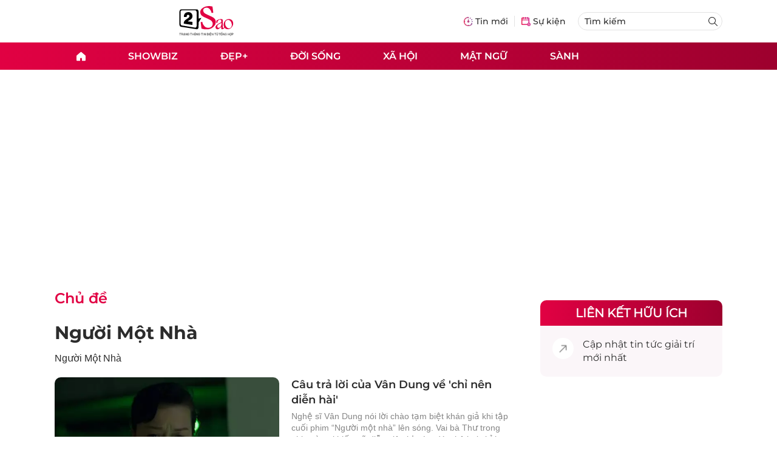

--- FILE ---
content_type: text/html
request_url: https://2sao.vn/nguoi-mot-nha-tag60590.html
body_size: 8973
content:
<!DOCTYPE html>
<html lang="vi" translate="no">
    <head>
        <!-- BEGIN COMPONENT:: COMPONENT1629353 -->
    <meta charset="UTF-8">
    <meta http-equiv="Content-Type" content="text/html; charset=utf-8" />
    <meta name="viewport" content="width=device-width, initial-scale=1, minimum-scale=1, maximum-scale=5, user-scalable=1">    
    <meta name="language" content="vietnamese" />
    <meta name="google" content="notranslate"/>
    <meta name="format-detection" content="telephone=no" />
    <meta name="format-detection" content="email=no" />
        <title>Người Một Nhà</title>
            <meta http-equiv="Refresh" content="1800" />
            <meta name="description" content="Người Một Nhà" />
        <meta name="keywords" content="Người Một Nhà" />
        <meta name="news_keywords" content="Người Một Nhà" />
        <link rel="alternate" media="handheld" href="https://2sao.vn/nguoi-mot-nha-tag60590.html" />
        <link id="canonical" rel="canonical" href="https://2sao.vn/nguoi-mot-nha-tag60590.html" />
            <meta property="og:description" content="Người Một Nhà" itemprop="description" />
            <meta property="og:type" content="website" />
        <meta property="og:url" content="https://2sao.vn/nguoi-mot-nha-tag60590.html" />    
        <meta property="og:title" content="Người Một Nhà" itemprop="name" />
        <meta property="og:image" content="" />
    <meta property="og:site_name" content="2Sao.vn" />
    <!--WebsiteSeo _ CodesVerify-->
    <!-- BEGIN COMPONENT:: COMPONENT5000037 -->
<meta property="fb:pages" content="100064531579237" /><meta property="fb:app_id" content="1515961022067266" />
<!-- END COMPONENT:: COMPONENT5000037 -->

    <meta name="REVISIT-AFTER" content="1 DAYS" />
    <meta name="RATING" content="GENERAL" />
    <meta name="DC.title" content="2Sao.vn" />
    <meta name="google-signin-client_id" content="332119470457-94pnj77pdlcpbk4m0gvi2hdej9qg8ath.apps.googleusercontent.com">
    <meta name="geo.region" content="VN-HN" />
    <meta name="geo.placename" content="Hà Nội" />
    <meta name="geo.position" content="21.013835;105.831653" />
    <meta name="ICBM" content="21.013835, 105.831653" />
    <meta name="mobile-web-app-capable" content="yes">
    <meta name="apple-mobile-web-app-capable" content="yes" />
            <meta name="robots" content="noarchive, max-snippet:-1, max-image-preview:large, max-video-preview:-1" />
    <link type="image/x-icon" href="https://static.vnncdn.net/v1/icon/favicon-2sao.ico" rel="shortcut icon">
    <link rel="apple-touch-icon-precomposed" href="https://res-files.vnncdn.net/vps_images/000001/000003/2024/12/25/72x72-65377.png" sizes="72x72">
    <link rel="apple-touch-icon-precomposed" href="https://res-files.vnncdn.net/vps_images/000001/000003/2024/12/25/114x114-65397.png" sizes="144x144">
    <link rel="apple-touch-icon-precomposed" href="https://res-files.vnncdn.net/vps_images/000001/000003/2024/12/25/57x57-65361.png" sizes="57x57">
    <link rel="apple-touch-icon-precomposed" href="https://res-files.vnncdn.net/vps_images/000001/000003/2024/12/25/114x114-65397.png" sizes="114x114">
    <link rel="nokia-touch-icon" href="https://res-files.vnncdn.net/vps_images/000001/000003/2024/12/25/57x57-65361.png">
    <link rel="apple-touch-icon-precomposed" href="https://res-files.vnncdn.net/vps_images/000001/000003/2024/12/25/114x114-65397.png" sizes="1x1">
<!-- END COMPONENT:: COMPONENT1629353 -->


        <!-- BEGIN COMPONENT:: COMPONENT1629354 -->
<script src="https://res-files.vnncdn.net/files/vnnrootconfig-2.js"></script>
<meta name="format-detection" content="telephone=no">
<!-- END COMPONENT:: COMPONENT1629354 -->


        <!-- BEGIN COMPONENT:: COMPONENT1629355 -->
<meta name="facebook-domain-verification" content="6w99ykae4xibbyw4w6ni82k7u2c60l" />
<meta http-equiv="x-dns-prefetch-control" content="on">
<!-- <link rel="dns-prefetch" href="https://comment.vietnamnet.vn"/> -->
<link rel="dns-prefetch" href="https://infonet.vietnamnet.vn"/>
<link rel="dns-prefetch" href="https://res-files.vnncdn.net"/>
<link rel="dns-prefetch" href="https://static-images.vnncdn.net"/>
<link rel="dns-prefetch" href="https://static2-images.vnncdn.net"/>
<link rel="dns-prefetch" href="https://static.vnncdn.net"/>
<link rel="dns-prefetch" href="https://account.vietnamnet.vn"/>
<link rel="dns-prefetch" href="https://tracking.vietnamnetad.vn"/>
<link rel="dns-prefetch" href="https://img.vietnamnetad.vn"/>
<link rel="dns-prefetch" href="https://log.vietnamnetad.vn"/>
<link rel="dns-prefetch" href="https://vads.net.vn"/>
<link rel="dns-prefetch" href="https://log.vads.net.vn"/>
<link rel="dns-prefetch" href="https://adservice.google.com"/>
<link rel="dns-prefetch" href="https://adservice.google.com.vn"/>
<link rel="dns-prefetch" href="https://fonts.googleapis.com"/>
<link rel="dns-prefetch" href="https://fonts.gstatic.com"/>
<link rel="dns-prefetch" href="https://www.googletagmanager.com"/>
<link rel="dns-prefetch" href="https://www.google-analytics.com"/>
<link rel="dns-prefetch" href="https://pagead2.googlesyndication.com"/>
<link rel="dns-prefetch" href="https://media1.admicro.vn"/>
<link rel="dns-prefetch" href="https://lg1.logging.admicro.vn"/>
<link rel="dns-prefetch" href="https://contineljs.com"/>
<link rel="dns-prefetch" href="https://static.contineljs.com"/>
<link rel="dns-prefetch" href="https://tracking.vnncdn.net"/>
<link rel="dns-prefetch" href="https://track-srv.vietnamnet.vn"/>
<link rel="preconnect" href="https://res-files.vnncdn.net"/>
<link rel="preconnect" href="https://fonts.googleapis.com"/>
<link rel="preconnect" href="https://fonts.gstatic.com"/>
<link rel="preconnect" href="https://www.googletagmanager.com"/>
<link rel="preconnect" href="https://www.google-analytics.com"/>
<link rel="preconnect" href="https://pagead2.googlesyndication.com"/>
<script type="text/javascript" async defer src="//ss.yomedia.vn/js/1/70/ads.js"></script>
<script async src="https://www.googletagmanager.com/gtag/js?id=G-6EYL20G41E"></script>
        <!-- trang muc -->
        <script>
            window.dataLayer = window.dataLayer || [];
            function gtag(){dataLayer.push(arguments);}
            gtag('js', new Date());
            gtag('config', 'G-6EYL20G41E');
        </script>
        <script>
            (function(w,d,s,l,i){w[l]=w[l]||[];w[l].push({'gtm.start':
            new Date().getTime(),event:'gtm.js'});var f=d.getElementsByTagName(s)[0],
            j=d.createElement(s),dl=l!='dataLayer'?'&l='+l:'';j.async=true;j.src=
            'https://www.googletagmanager.com/gtm.js?id='+i+dl;f.parentNode.insertBefore(j,f);
            })(window,document,'script','dataLayer','GTM-TDRKR44');
        </script>
        <script type="application/ld+json">
        {
            "@context" : "http://schema.org",
            "@type" : "WebSite",
            "name" : "Người Một Nhà",
            "alternateName" : "Người Một Nhà",
            "url" : "https://2sao.vn/nguoi-mot-nha-tag60590.html",
            "logo": "https://static.vnncdn.net/v1/2sao/icons/logo2sao.svg"
        }
        </script>
        <!-- Google Tag Manager -->
            <!-- Structure_BreadcrumbListArticle -->
<!-- BEGIN COMPONENT:: COMPONENT5000041 -->
    <script type="application/ld+json">
    {
        "@context": "http://schema.org",
        "@type": "BreadcrumbList",
        "itemListElement": 
        [
            {
            "@type": "ListItem",
            "position": 1,
            "item": "https://2sao.vn",
            "name": "Trang chủ"
            }
        ]
    }
    </script>
   
<!-- END COMPONENT:: COMPONENT5000041 -->
<script type="text/javascript">
window.AviviD = window.AviviD || {settings:{},status:{}}; AviviD.web_id = "2sao"; AviviD.category_id = "20250225000003"; AviviD.tracking_platform = 'likr'; (function(w,d,s,l,i){w[l]=w[l]||[];w[l].push({'gtm.start': new Date().getTime(),event:'gtm.js'});var f=d.getElementsByTagName(s)[0], j=d.createElement(s),dl=l!='dataLayer'?'&l='+l:'';j.async=true;j.src= 'https://www.googletagmanager.com/gtm.js?id='+i+dl+'&timestamp='+new Date().getTime();f.parentNode.insertBefore(j,f); })(window,document,'script','dataLayer','GTM-W9F4QDN'); (function(w,d,s,l,i){w[l]=w[l]||[];w[l].push({'gtm.start': new Date().getTime(),event:'gtm.js'});var f=d.getElementsByTagName(s)[0], j=d.createElement(s),dl=l!='dataLayer'?'&l='+l:'';j.async=true;j.src= 'https://www.googletagmanager.com/gtm.js?id='+i+dl+'&timestamp='+new Date().getTime();f.parentNode.insertBefore(j,f); })(window,document,'script','dataLayer','GTM-MKB8VFG');
</script>
<!-- END COMPONENT:: COMPONENT1629355 -->

        
        <link vnn="vnncss" rel="stylesheet" href="https://res-files.2sao.vn/vps_jscss/00002/000007/2025/9/5/css-8b7677054ffb42ebb7316f6a9e18c75d-desktop-109-87.css?s=R73Web5QGhCBSZarPGcCgQ" />

        <!-- BEGIN COMPONENT:: COMPONENT1629356 -->

<!-- END COMPONENT:: COMPONENT1629356 -->

        
        
    </head>

    <body>
        <!-- BEGIN COMPONENT:: COMPONENT1629394 -->
<noscript><iframe src="https://www.googletagmanager.com/ns.html?id=GTM-TDRKR44" height="0" width="0" style="display:none;visibility:hidden"></iframe></noscript>
<!-- End Google Tag Manager (noscript) -->

<input type="hidden" vadscore-url="https://img.vietnamnetad.vn/vadsv2/vadscore.v34.js">
<!-- END COMPONENT:: COMPONENT1629394 -->



        <div class="wrapper">
            <!-- BEGIN COMPONENT:: COMPONENT1629621 -->
    <div id="adzone39" class="vmcadszone banner-top-mashead mobile ads-mobile" data="https://vads.net.vn/Ad?z=39&w=2&domain={p}&isvast=0" style="width: 100vw;min-height: calc(100vw/2);"></div>
<!-- END COMPONENT:: COMPONENT1629621 -->


            <!-- BEGIN COMPONENT:: COMPONENT1629358 -->

<style>
    .header {
        /* background-image: url("https://static.vnncdn.net/v1/background/bg-pc-header-2sao-2-9-2025.jpg"); */
        background-repeat: no-repeat;
        background-position: 31%;
        background-size: cover;
    }

    .header .container__left .header__logo img{
        width: 150px !important;
    }

    @media screen and (max-width: 1023px) {
        
    }
    
    @media screen and (max-width: 767px) {
        .header {
            /* background-image: url("https://static.vnncdn.net/v1/background/bg-mb-header-2sao-2-9-2025.jpg"); */
        }
        .header .container__left .header__logo img{
            width: 110px !important;
        } 
        .header .header__left {
            justify-content: flex-start;
        }
        .header__left-hashtag--item a {
            white-space: nowrap;
        }
        .logo-website img {
            /* width: 140px !important; */
            width: 100% !important;
        }
    }
</style>

<header class="header vnn-header ">
    <div class="header__main">
        <div class="header__left">
            <button type="button" class="btn-hamburger">
                <span class="icon-hamburger"></span>
            </button>
                <a href='/' class="logo-website">
                    <!-- BEGIN COMPONENT:: COMPONENT1629737 -->

<img class="w-full" src="https://static.vnncdn.net/v1/2sao/icons/logo2sao.svg" alt="logo2sao.svg" />


<!-- END COMPONENT:: COMPONENT1629737 -->

                </a>
            <!-- BEGIN COMPONENT:: COMPONENT1629622 -->
<!-- END COMPONENT:: COMPONENT1629622 -->

        </div>
        <ul class="header__right">
            <li class="header__right-item">
                <a href="/tin-moi">
                    <span class="icon-tin-moi"></span>
                    <span>Tin mới</span>
                </a>
            </li>
            <li class="header__right-item notBorder">
                <a href="/su-kien">
                    <span class="icon-su-kien"></span>
                    <span>Sự kiện</span>
                </a>
            </li>
            <li class="header__right-item form-search-wrapper">
                <form method="get" action="/tim-kiem" class="menus__form">
                    <input type="text" name="q" class="field-input" placeholder="Tìm kiếm">
                    <button class="btn-submit">
                        <span class="icon-search"></span>
                    </button>
                </form>
            </li>
        </ul>
    </div>
</header>
<!-- END COMPONENT:: COMPONENT1629358 -->


            <!-- BEGIN COMPONENT:: COMPONENT1629360 -->
<nav class="menus">
    <div class="menus__wrapper">
        <ul class="menus__list">
            <li class="menus__list-item" routerActive="/" exact="true">
                <a href="/" title="2sao"><span class="icon-home"></span></a>
            </li>
                        <li class="menus__list-item" routerActive="/showbiz">
                                <a title="Showbiz" href="/showbiz" data-utm-source="#source=trangchu&medium=menu-top">
                                    Showbiz
                                </a>

                                <ul class="menus__sub-list">
                                        <li>
                                                <a title="Phim" href="/phim" data-utm-source="#source=trangchu&medium=menu-top">
                                                    Phim
                                                </a>
                                        </li>
                                        <li>
                                                <a title="Sao" href="/sao" data-utm-source="#source=trangchu&medium=menu-top">
                                                    Sao
                                                </a>
                                        </li>
                                        <li>
                                                <a title="Nhạc" href="/nhac" data-utm-source="#source=trangchu&medium=menu-top">
                                                    Nhạc
                                                </a>
                                        </li>
                                </ul>
                        </li>
                        <li class="menus__list-item" routerActive="/dep">
                                <a title="Đẹp+" href="/dep" data-utm-source="#source=trangchu&medium=menu-top">
                                    Đẹp+
                                </a>

                        </li>
                        <li class="menus__list-item" routerActive="/doi-song">
                                <a title="Đời sống" href="/doi-song" data-utm-source="#source=trangchu&medium=menu-top">
                                    Đời sống
                                </a>

                        </li>
                        <li class="menus__list-item" routerActive="/xa-hoi">
                                <a title="Xã hội" href="/xa-hoi" data-utm-source="#source=trangchu&medium=menu-top">
                                    Xã hội
                                </a>

                        </li>
                        <li class="menus__list-item" routerActive="/mat-ngu">
                                <a title="Mật ngữ" href="/mat-ngu" data-utm-source="#source=trangchu&medium=menu-top">
                                    Mật ngữ
                                </a>

                        </li>
                        <li class="menus__list-item" routerActive="/sanh">
                                <a title="Sành" href="/sanh" data-utm-source="#source=trangchu&medium=menu-top">
                                    Sành
                                </a>

                        </li>
        </ul>
    </div>
</nav>

<!-- BEGIN COMPONENT:: COMPONENT1629359 -->
<div class="hamburger ">
    <div class="hamburger__wrapper">
        <div class="hamburger__head">
            <button class="btn-hamburger" type="button">
                <span class="icon-close"></span>
            </button>
            <h2 class="logo-website">
                <a href="/" title="2sao">
                    <!-- BEGIN COMPONENT:: COMPONENT1629737 -->

<img class="w-full" src="https://static.vnncdn.net/v1/2sao/icons/logo2sao.svg" alt="logo2sao.svg" />


<!-- END COMPONENT:: COMPONENT1629737 -->

                </a>
            </h2>
        </div>
        <div class="hamburger__main">
            <form action="/tim-kiem" method="get" class="hamburger__main-search">
                <input class="field-input" name="q" type="text" placeholder="Tìm kiếm" />
                <button type="submit" class="btn-submit">
                    <span class="icon-search"></span>
                </button>
            </form>
                <ul class="hamburger__main-list">
                            <li class="hamburger__main-item">
                                <a  title="Showbiz" href="/showbiz">Showbiz</a>
                            </li>
                            <li class="hamburger__main-item">
                                <a  title="Đẹp+" href="/dep">Đẹp+</a>
                            </li>
                            <li class="hamburger__main-item">
                                <a  title="Đời sống" href="/doi-song">Đời sống</a>
                            </li>
                            <li class="hamburger__main-item">
                                <a  title="Xã hội" href="/xa-hoi">Xã hội</a>
                            </li>
                            <li class="hamburger__main-item">
                                <a  title="Mật ngữ" href="/mat-ngu">Mật ngữ</a>
                            </li>
                            <li class="hamburger__main-item">
                                <a  title="Sành" href="/sanh">Sành</a>
                            </li>
                </ul>
        </div>
        <div class="hamburger__bottom">
            <h2 class="logo-website">
                <a href="/" title="2sao">
                    	<!-- BEGIN COMPONENT:: COMPONENT1629738 -->

<img class="w-full" src="https://static.vnncdn.net/v1/2sao/icons/logo_2sao_footer.svg" alt="logo2sao.svg" />
<!-- END COMPONENT:: COMPONENT1629738 -->

                </a>
            </h2>
            <div class="hamburger__bottom-desc">Trang tin tức giải trí xã hội dành cho giới trẻ của công ty Cổ phần truyền thông VietNamNet</div>
            <ul class="hamburger__bottom-info">
                <li>Địa chỉ: Tòa nhà C’land, số 156 ngõ Xã Đàn 2, Đống Đa, Hà Nội</li>
                <li>Điện thoại: 094 388 8166</li>
                <li>Email: banbientap@2sao.vn</li>
                <li>Chịu trách nhiệm nội dung: Trương Thị Minh Hưng</li>
            </ul>
            <ul class="hamburger__bottom-social">
                <li class="hamburger__bottom-social--item">
                    <a href="http://vads.vn" class="social-text" target="_blank">Liên hệ quảng cáo</a>
                </li>
                <li class="hamburger__bottom-social--item">
                    <a href="https://www.facebook.com/2sao.vietnamnet.vn" target="_blank" title="Facebook">
                        <span class="icon-fb"></span>
                    </a>
                </li>
                <li class="hamburger__bottom-social--item">
                    <a href="https://www.youtube.com/@2saotv" target="_blank" title="Tiktok">
                        <span class="icon-yt"></span>
                    </a>
                </li>
                <li class="hamburger__bottom-social--item">
                    <a href="https://www.tiktok.com/@2sao.vn" target="_blank" title="Youtube">
                        <span class="icon-tik"></span>
                    </a>
                </li>
            </ul>
            <div class="hamburger__bottom-contacts">
                <div class="hamburger__bottom-contact">
                    <label> Hà Nội </label>
                    <ul>
                        <li>Hotline: <span>0919 405 885</span></li>
                        <li>Email: vietnamnetjsc.hn@vietnamnet.vn</li>
                    </ul>
                </div>
                <div class="hamburger__bottom-contact">
                    <label> TP. HCM </label>
                    <ul>
                        <li>Hotline: <span>028 38 181 436</span></li>
                        <li>Email: vietnamnetjsc.hcm@vietnamnet.vn</li>
                    </ul>
                </div>
            </div>
            <div class="hamburger__bottom-license">Giấy phép hoạt động số 2442/GP - TTĐT do Sở Thông Tin & Truyền Thông Thành Phố Hà Nội cấp ngày 20/6/2018</div>
        </div>
    </div>
</div>
<!-- END COMPONENT:: COMPONENT1629359 -->

<!-- END COMPONENT:: COMPONENT1629360 -->


            <!-- BEGIN COMPONENT:: COMPONENT1629419 -->

<div class="vmcadszone desktop ads-desktop mt-20" id="adzone1" data="https://vads.net.vn/Ad?z=1&w=2&domain={p}&isvast=0" style="min-height: 170px;"></div>
<!-- END COMPONENT:: COMPONENT1629419 -->


            
<!-- BEGIN COMPONENT:: COMPONENT1629372 -->

<!-- END COMPONENT:: COMPONENT1629372 -->


<!-- BEGIN COMPONENT:: COMPONENT1629416 -->

    <input type="hidden" id="infoConfigGlobalId" data-websiteid="000010">
<!-- BEGIN COMPONENT:: COMPONENT1629419 -->

<div class="vmcadszone desktop ads-desktop mt-20" id="adzone1" data="https://vads.net.vn/Ad?z=1&w=2&domain={p}&isvast=0" style="min-height: 170px;"></div>
<!-- END COMPONENT:: COMPONENT1629419 -->
    <div class="main tags-seris-event-detail">
        <div class="container">
            <div class="container-left">
                <div class="box-top-view-event">
                    <h2 class="box-top-view-event__title">
                        <a href="/su-kien" title="Chủ đề" class="box-top-view-event__title">Chủ đề</a>
                    </h2>

                    <div class="firstPost">
                        <div class="firstPost-avt">
                            <a>
                            </a>
                        </div>
                            <div class="firstPost-content">
                                <h3 class="firstPost-content__title">
                                    <a>Người Một Nhà</a>
                                </h3>
                                <div class="firstPost-content__desc">
                                    Người Một Nhà
                                </div>
                            </div>
                    </div>

                    <div class="secondPost">
<!-- BEGIN COMPONENT:: COMPONENT1629435 -->


    <div class="horizontalPost version-news mb-20">
        <div class="horizontalPost__avt ">
            <a href='https://2sao.vn/cau-tra-loi-cua-van-dung-ve-chi-nen-dien-hai-384496.html' title="C&#xE2;u tr&#x1EA3; l&#x1EDD;i c&#x1EE7;a V&#xE2;n Dung v&#x1EC1; &#x27;ch&#x1EC9; n&#xEA;n di&#x1EC5;n h&#xE0;i&#x27;" data-utm-source="#source=tags&amp;medium=listtin1">
                    <picture>
                            <source srcset="https://2sao.vietnamnetjsc.vn/images/2024/06/22/08/43/van-dung-ava.jpg?width=760&amp;s=sK3hnSwmiCPGSeaAqTjk1A" media="(max-width: 767px)" /><source>
                            <source srcset="https://2sao.vietnamnetjsc.vn/images/2024/06/22/08/43/van-dung-ava.jpg?width=360&amp;s=Rb1BjbPRiBgl5MddiZJOuQ" media="(max-width: 1023px)" /><source>
                        <img src="https://2sao.vietnamnetjsc.vn/images/2024/06/22/08/43/van-dung-ava.jpg?width=550&amp;s=YG-RxKjiVn9NCL8XN3IUEA"  alt="Câu trả lời của Vân Dung về 'chỉ nên diễn hài'" />
                    </picture>

                        <!-- if((int)Model?.AvatarIconPosition != 0){ -->
                   
            </a>
        </div>
        <div class="horizontalPost__main">
            <div class="horizontalPost__main-cate ">
                        <a href="/phim" title="Phim">Phim</a>
            </div>
            <h3 data-id="384496" class="horizontalPost__main-title  vnn-title " isPr="False">
                <a href="https://2sao.vn/cau-tra-loi-cua-van-dung-ve-chi-nen-dien-hai-384496.html" title="Câu trả lời của Vân Dung về 'chỉ nên diễn hài'" data-utm-source="#source=tags&amp;medium=listtin1" data-limit="">
                    Câu trả lời của Vân Dung về 'chỉ nên diễn hài'
                    
                </a>
            </h3>


                <div class="horizontalPost__main-desc" data-limit="">
                    <p>Nghệ sĩ Vân Dung nói lời chào tạm biệt khán giả khi tập cuối phim “Người một nhà” lên sóng. Vai bà Thư trong phim từng khiến nữ diễn viên bị ném đá, chê bai chỉ hợp diễn hài.</p>
                </div>
        </div>
    </div>

<!-- END COMPONENT:: COMPONENT1629435 -->
                    </div>

                    <div class="box-post-event-list">
<!-- BEGIN COMPONENT:: COMPONENT1629435 -->


    <div class="horizontalPost version-news sm:lineSeparates mb-20">
        <div class="horizontalPost__avt ">
            <a href='https://2sao.vn/su-vo-ly-trong-phim-co-nghe-si-van-dung-384461.html' title="S&#x1EF1; v&#xF4; l&#xFD; trong phim c&#xF3; ngh&#x1EC7; s&#x129; V&#xE2;n Dung" data-utm-source="#source=tags&amp;medium=listtin2">
                    <picture>
                            <source srcset="https://2sao.vietnamnetjsc.vn/images/2024/06/21/15/47/van-dung-oki.jpg?width=760&amp;s=gM8MivyKh2cPsKskYIJ3kw" media="(max-width: 767px)" /><source>
                            <source srcset="https://2sao.vietnamnetjsc.vn/images/2024/06/21/15/47/van-dung-oki.jpg?width=360&amp;s=uDDjndCMmOzbM--yz54vgg" media="(max-width: 1023px)" /><source>
                        <img src="https://2sao.vietnamnetjsc.vn/images/2024/06/21/15/47/van-dung-oki.jpg?width=550&amp;s=2NrHqKzOsvK2UI7GjZMqyg"  alt="Sự vô lý trong phim có nghệ sĩ Vân Dung" />
                    </picture>

                        <!-- if((int)Model?.AvatarIconPosition != 0){ -->
                   
            </a>
        </div>
        <div class="horizontalPost__main">
            <div class="horizontalPost__main-cate show">
                        <a href="/phim" title="Phim">Phim</a>
                        <span class="published-time">572 ng&#xE0;y tr&#x1B0;&#x1EDB;c</span>
            </div>
            <h3 data-id="384461" class="horizontalPost__main-title  vnn-title " isPr="False">
                <a href="https://2sao.vn/su-vo-ly-trong-phim-co-nghe-si-van-dung-384461.html" title="Sự vô lý trong phim có nghệ sĩ Vân Dung" data-utm-source="#source=tags&amp;medium=listtin2" data-limit="">
                    Sự vô lý trong phim có nghệ sĩ Vân Dung
                    
                </a>
            </h3>


                <div class="horizontalPost__main-desc" data-limit="">
                    <p>Nhiều khán giả cho rằng kịch bản phim “Người Một Nhà” thiếu chặt chẽ, nhiều kẽ hở, điển hình là việc gia đình bên vợ nhân vật Tuệ vắng mặt một cách khó hiểu.</p>
                </div>
        </div>
    </div>

<!-- END COMPONENT:: COMPONENT1629435 -->
<!-- BEGIN COMPONENT:: COMPONENT1629435 -->


    <div class="horizontalPost version-news sm:lineSeparates mb-20">
        <div class="horizontalPost__avt ">
            <a href='https://2sao.vn/sac-voc-doi-thuc-nho-giu-dang-dung-cach-cua-nguoi-dep-phim-nguoi-mot-nha-381060.html' title="S&#x1EAF;c v&#xF3;c &#x111;&#x1EDD;i th&#x1EF1;c nh&#x1EDD; gi&#x1EEF; d&#xE1;ng &#x111;&#xFA;ng c&#xE1;ch c&#x1EE7;a ng&#x1B0;&#x1EDD;i &#x111;&#x1EB9;p phim &#x27;Ng&#x1B0;&#x1EDD;i M&#x1ED9;t Nh&#xE0;&#x27;" data-utm-source="#source=tags&amp;medium=listtin3">
                    <picture>
                            <source srcset="https://2sao.vietnamnetjsc.vn/images/2024/05/16/14/57/1.jpg?width=760&amp;s=JnXjsb4sqTO_ogkXdY-VIg" media="(max-width: 767px)" /><source>
                            <source srcset="https://2sao.vietnamnetjsc.vn/images/2024/05/16/14/57/1.jpg?width=360&amp;s=f6nb2dDiWjkdRfBRcpfm7A" media="(max-width: 1023px)" /><source>
                        <img src="https://2sao.vietnamnetjsc.vn/images/2024/05/16/14/57/1.jpg?width=550&amp;s=CRDmjR9JYuBdLGx7rtJu4g"  alt="Sắc vóc đời thực nhờ giữ dáng đúng cách của người đẹp phim 'Người Một Nhà'" />
                    </picture>

                        <!-- if((int)Model?.AvatarIconPosition != 0){ -->
                   
            </a>
        </div>
        <div class="horizontalPost__main">
            <div class="horizontalPost__main-cate show">
                        <a href="/dep" title="Đẹp+">Đẹp+</a>
                        <span class="published-time">608 ng&#xE0;y tr&#x1B0;&#x1EDB;c</span>
            </div>
            <h3 data-id="381060" class="horizontalPost__main-title  vnn-title " isPr="False">
                <a href="https://2sao.vn/sac-voc-doi-thuc-nho-giu-dang-dung-cach-cua-nguoi-dep-phim-nguoi-mot-nha-381060.html" title="Sắc vóc đời thực nhờ giữ dáng đúng cách của người đẹp phim 'Người Một Nhà'" data-utm-source="#source=tags&amp;medium=listtin3" data-limit="">
                    Sắc vóc đời thực nhờ giữ dáng đúng cách của người đẹp phim 'Người Một Nhà'
                    
                </a>
            </h3>


                <div class="horizontalPost__main-desc" data-limit="">
                    <p>Quỳnh Châu đang được quan tâm khi tham gia phim "Người Một Nhà", không chỉ gây chú ý bởi vai diễn này, nữ diễn viên còn tạo ấn tượng bởi sắc vóc đời thực xinh đẹp.</p>
                </div>
        </div>
    </div>

<!-- END COMPONENT:: COMPONENT1629435 -->
<!-- BEGIN COMPONENT:: COMPONENT1629435 -->


    <div class="horizontalPost version-news sm:lineSeparates mb-20">
        <div class="horizontalPost__avt ">
            <a href='https://2sao.vn/ban-gai-duy-hung-doi-thuc-nong-bong-the-nao-380189.html' title="&#x27;B&#x1EA1;n g&#xE1;i&#x27; Duy H&#x1B0;ng &#x111;&#x1EDD;i th&#x1EF1;c n&#xF3;ng b&#x1ECF;ng th&#x1EBF; n&#xE0;o?" data-utm-source="#source=tags&amp;medium=listtin4">
                    <picture>
                            <source srcset="https://2sao.vietnamnetjsc.vn/images/2024/05/07/15/59/1.jpg?width=760&amp;s=w0_xtVdiuXaYjlObkQPbow" media="(max-width: 767px)" /><source>
                            <source srcset="https://2sao.vietnamnetjsc.vn/images/2024/05/07/15/59/1.jpg?width=360&amp;s=IPJlK_wfux9trM7pX47wZw" media="(max-width: 1023px)" /><source>
                        <img src="https://2sao.vietnamnetjsc.vn/images/2024/05/07/15/59/1.jpg?width=550&amp;s=vkExnRupdCHGnQt6zQAXCA"  alt="'Bạn gái' Duy Hưng đời thực nóng bỏng thế nào?" />
                    </picture>

                        <!-- if((int)Model?.AvatarIconPosition != 0){ -->
                   
            </a>
        </div>
        <div class="horizontalPost__main">
            <div class="horizontalPost__main-cate show">
                        <a href="/dep" title="Đẹp+">Đẹp+</a>
                        <span class="published-time">617 ng&#xE0;y tr&#x1B0;&#x1EDB;c</span>
            </div>
            <h3 data-id="380189" class="horizontalPost__main-title  vnn-title " isPr="False">
                <a href="https://2sao.vn/ban-gai-duy-hung-doi-thuc-nong-bong-the-nao-380189.html" title="'Bạn gái' Duy Hưng đời thực nóng bỏng thế nào?" data-utm-source="#source=tags&amp;medium=listtin4" data-limit="">
                    'Bạn gái' Duy Hưng đời thực nóng bỏng thế nào?
                    
                </a>
            </h3>


                <div class="horizontalPost__main-desc" data-limit="">
                    <p>Quỳnh Châu - bạn gái Duy Hưng "Người Một Nhà", đời thường có phong cách khá trưởng thành, táo bạo.</p>
                </div>
        </div>
    </div>

<!-- END COMPONENT:: COMPONENT1629435 -->

                        <div class="see-more-article" websiteid="000007" pageid="8b7677054ffb42ebb7316f6a9e18c75d" componentid="COMPONENT1629416" pagesize="5" pageindex="3" PageSizeInPageOne="20" tagid="60590"></div>
                    </div>

                </div>
            </div>
            <div class="container-right">
                <!-- BEGIN COMPONENT:: COMPONENT1629379 -->

<div class="component__read--box vnn-news-read-more " device="mobile|tablet|desktop" utm-source="#source=2sao&amp;medium=docnhieu"></div>

<!-- END COMPONENT:: COMPONENT1629379 -->

                <!-- BEGIN COMPONENT:: COMPONENT1629380 -->
    <div class="component__read--box link-list mb-20">
        <div class="title__read">
            <h2 class="title__read--name">Liên Kết Hữu Ích</h2>
        </div>

        <div class="list__read">
                <div class="item__read">
                    <div class="item__read--link">
                        <span class="index"></span>
                        <h3 class="content"><p>Cập nhật <strong><a title="tin tức giải trí" href="https://vietnamnet.vn/giai-tri" target="_blank">tin tức giải trí</a></strong> mới nhất</p></h3>
                    </div>
                </div>
        </div>
    </div>
<!-- END COMPONENT:: COMPONENT1629380 -->

            </div>
        </div>
    </div>
<!-- END COMPONENT:: COMPONENT1629416 -->




            <!-- BEGIN COMPONENT:: COMPONENT1629361 -->

<div class="flex justify-center vmcadszone ads-desktop desktop my-20" id="adzone109" data="https://vads.net.vn/Ad?z=109&w=2&domain={p}&isvast=0"></div>
<!-- END COMPONENT:: COMPONENT1629361 -->


            <!-- BEGIN COMPONENT:: COMPONENT1629714 -->

<div class="banner-advertisement vmcadszone mobile " id="adzone41" data="https://vads.net.vn/Ad?z=41&w=2&domain={p}&isvast=0"></div>
<!-- END COMPONENT:: COMPONENT1629714 -->


            <!-- BEGIN COMPONENT:: COMPONENT5000021 -->
<div class="vmcadszone vnn-ads-bottom desktop ads-desktop" id="adzone73" data="https://vads.net.vn/Ad?z=73&w=2&domain={p}&isvast=0"></div>
<div class="vmcadszone vnn-ads-bottom desktop ads-desktop" id="adzone128" data="https://vads.net.vn/Ad?z=128&w=2&domain={p}&isvast=0"></div>
<div class="vmcadszone vnn-ads-bottom desktop ads-desktop" id="adzone129" data="https://vads.net.vn/Ad?z=129&w=2&domain={p}&isvast=0"></div>
<!-- END COMPONENT:: COMPONENT5000021 -->


            <!-- BEGIN COMPONENT:: COMPONENT1629711 -->
<div class="vmcadszone mobile ads-mobile" id="adzone33" data="https://vads.net.vn/Ad?z=33&w=2&domain={p}&isvast=0"> </div>
<div class="vmcadszone mobile ads-mobile" id="adzone104" data="https://vads.net.vn/Ad?z=104&w=2&domain={p}&isvast=0"> </div>
<!-- END COMPONENT:: COMPONENT1629711 -->


            <!-- BEGIN COMPONENT:: COMPONENT1629362 -->
<div class="back-to-top hidden">
    <a href="javascript:;" id="backToTopId" title="Trở lại đầu trang">
        <img src="https://static.vnncdn.net/v1/2sao/icons/back-top-2sao.svg" alt="Trở lại đầu trang">
    </a>
</div>
<!-- END COMPONENT:: COMPONENT1629362 -->


            <!-- BEGIN COMPONENT:: COMPONENT1629363 -->
<footer class="footer">
        <div class="footer__menus">
                    <div class="footer__menus-item">
                        <a title="Showbiz" href="/showbiz">Showbiz</a>
                    </div>
                    <div class="footer__menus-item">
                        <a title="Đẹp+" href="/dep">Đẹp+</a>
                    </div>
                    <div class="footer__menus-item">
                        <a title="Đời sống" href="/doi-song">Đời sống</a>
                    </div>
                    <div class="footer__menus-item">
                        <a title="Xã hội" href="/xa-hoi">Xã hội</a>
                    </div>
                    <div class="footer__menus-item">
                        <a title="Mật ngữ" href="/mat-ngu">Mật ngữ</a>
                    </div>
                    <div class="footer__menus-item">
                        <a title="Sành" href="/sanh">Sành</a>
                    </div>
        </div>        
    <div class="footer__main">
        <div class="footer__info">
            <h2 class="logo-website">
                <a href="/">
                    <!-- BEGIN COMPONENT:: COMPONENT1629738 -->

<img class="w-full" src="https://static.vnncdn.net/v1/2sao/icons/logo_2sao_footer.svg" alt="Trang tin t&#x1EE9;c gi&#x1EA3;i tr&#xED; x&#xE3; h&#x1ED9;i d&#xE0;nh cho gi&#x1EDB;i tr&#x1EBB;" />
<!-- END COMPONENT:: COMPONENT1629738 -->

                </a>
            </h2>

            <div class="footer__info-desc">
                Trang tin tức giải trí xã hội dành cho giới trẻ của công ty Cổ phần truyền thông VietNamNet
            </div>

            <ul class="footer__info-location">
                <li>Địa chỉ: Tòa nhà C’land, số 156 ngõ Xã Đàn 2, Đống Đa, Hà Nội</li>
                <li>Điện thoại: 094 388 8166</li>
                <li>Email: 2sao@vietnamnet.vn</li>
                <li>Chịu trách nhiệm nội dung: Trương Thị Minh Hưng</li>
            </ul>
        </div>
        <div class="footer__contact">
            <ul class="footer__contact-social">
                <li class="footer__contact-social--item">
                    <a href="https://vads.vn" class="social-text" target="_blank">Liên hệ quảng cáo</a>
                </li>
                <li class="footer__contact-social--item">
                    <a href="https://www.facebook.com/2sao.vietnamnet.vn" title="Facebook">
                        <span class="icon-fb"></span>
                    </a>
                </li>
                <li class="footer__contact-social--item">
                    <a href="https://www.youtube.com/@2saotv"  title="Youtube ">
                        <span class="icon-yt"></span>
                    </a>
                </li>
                <li class="footer__contact-social--item">
                    <a href="https://www.tiktok.com/@2sao.vn"  title="Tiktok">
                        <span class="icon-tik"></span>
                    </a>
                </li>
            </ul>

            <div class="footer__contact-hotlines">
                <div class="footer__contact-hotline">
                    <label>
                        Hà Nội
                    </label>
                    <ul>
                        <li>Hotline: <span>0919 405 885</span></li>
                        <li>Email: vietnamnetjsc.hn@vietnamnet.vn</li>
                    </ul>
                </div>
                <div class="footer__contact-hotline">
                    <label>
                        TP. HCM
                    </label>
                    <ul>
                        <li>Hotline: <span>028 38 181 436</span></li>
                        <li>Email: vietnamnetjsc.hcm@vietnamnet.vn</li>
                    </ul>
                </div>
            </div>
        </div>

        <div class="footer__license">
            Giấy phép hoạt động số 2442/GP - TTĐT do Sở Thông Tin &amp; Truyền Thông Thành Phố Hà Nội cấp ngày 20/6/2018
        </div>
    </div>
</footer>
<!-- END COMPONENT:: COMPONENT1629363 -->

        </div>
        
        <script vnn="vnnjs" type="text/javascript" src="https://res-files.2sao.vn/vps_jscss/00002/000007/2025/9/5/js-8b7677054ffb42ebb7316f6a9e18c75d-desktop-109-88.js?s=-aY9rQMYi_dPGoh5bBmcTQ"></script>

        <!-- BEGIN COMPONENT:: COMPONENT1629364 -->

<script type="text/javascript" src="https://res2-files.vnncdn.net/vps_jscss/00002/000007/2025/1/9/vnnvotemodule-133.js"></script>
<script defer>
    document.addEventListener("DOMContentLoaded", function () {
        vnnvotemodule.onInit({
            selector: "#vnnid-box-vote",
            domain: "https://2sao.vn",
            urlCss: "https://res2-files.vnncdn.net/vps_jscss/00002/000007/2025/1/9/main-134.css",
            urlJs: "https://res2-files.vnncdn.net/vps_jscss/00002/000007/2025/1/9/votemodules-135.js"
        });
    })
</script>
<!-- END COMPONENT:: COMPONENT1629364 -->


        <!-- BEGIN COMPONENT:: COMPONENT1629365 -->
<!-- script tracking -->
<script defer="">
    if ((window.location.hash !== '' && /#source=/.test(window.location.hash)) || (window.location.search !== '' && /#source=/.test(window.location.search))) {
        var _utmSource = ((window.location.hash !== '') ? window.location.hash : window.location.search).replace(/^[#,?]+/g, '').split('&');
        if (_utmSource) {
            window.utmSource = {};
            for (var i = 0; i < _utmSource.length; i++) {
                var o = _utmSource[i].split('=');
                if (o.length == 2) window.utmSource[o[0]] = o[1];
            }
            window.dataLayer = window.dataLayer || [];
            dataLayer.push({
                'source': window.utmSource.source ? window.utmSource.source : null
            });
            dataLayer.push({
                'medium': window.utmSource.medium ? window.utmSource.medium : null
            });
            dataLayer.push({
                'campaign': window.utmSource.campaign ? window.utmSource.campaign : null
            });
            dataLayer.push({
                'term': window.utmSource.term ? window.utmSource.term : null
            });
            dataLayer.push({
                'thumb': window.utmSource.thumb ? window.utmSource.thumb : null
            });
        }
        window.history.replaceState(false, false, window.location.protocol + '//' + window.location.hostname + window.location.pathname + (window.location.search != '' ? '' : window.location.search));
        }
        document.addEventListener('click', function (event) {
        var el;
        if (event.target.nodeName === 'A') {
            el = event.target;
        } else {
            el = event.target.closest('a');
        }
        if (el && el.hasAttribute('data-utm-source')) {
            if (el.href && el.href !== window.location.href && el.href !== window.location.href + '#') {
                event.preventDefault();
                var data_utm_source = el.getAttribute('data-utm-source');
                var targetA = el.getAttribute('target');
                if(event.ctrlKey || (targetA && targetA==='_blank')){
                    window.open(el.href + (/^#/.test(data_utm_source) ? data_utm_source : '#' + data_utm_source),'_blank');
                } else {
                    window.location = el.href + (/^#/.test(data_utm_source) ? data_utm_source : '#' + data_utm_source);
                }  
            }
        }
    });
    $('img').on("error", function () {
        var img = $(this);
        try {
            var src = img.attr('src');
            if (src.indexOf('&d=') > -1 || src.indexOf('?d=') > -1) return;
            if(src.indexOf('images.vnncdn.net') > -1){
                if(src.indexOf('?') > -1) {
                    img.attr('src', src+'&d='+new Date().getTime());
                }else{
                    img.attr('src', src+'?d='+new Date().getTime());
                }
                console.log('reload-img-' + img.attr('src'));
            }            
        } catch (ex) { }
    });

</script>
<script defer="">
    $(document).ready(function () {
        var iframes=document.querySelectorAll('iframe');
        if(iframes&&iframes.length>0){
            iframes.forEach(function(iframe){
                var iframeSrc=iframe.src;
                if(iframeSrc.indexOf('embed.vietnamnettv.vn')>-1||iframeSrc.indexOf('embed.vietnamnet.vn')>-1||iframeSrc.indexOf('embed.vnncdn.net')>-1){
                    if(iframeSrc.indexOf('?')>-1){
                        iframe.src=iframeSrc+'&domain='+window.vnnads.url
                    }else{
                        iframe.src=iframeSrc+'?domain='+window.vnnads.url
                    }
                }
            })
        }
        

        let tvcategoryalias = 'trangchu';
        if ($("#infoConfigGlobalId").length > 0) {
            const utmcatname = $("#infoConfigGlobalId").attr('data-utm-catname');
            if(utmcatname !== undefined)
            {
                tvcategoryalias = utmcatname;
                if(utmcatname.charAt(0) === '/')
                {
                    tvcategoryalias = utmcatname.substring(1);
                }

                // tvcategoryalias = tvcategoryalias.replaceAll('-','');
            }
        }
        
        //logo header
        if($(".header__logo") !== undefined)
        {
            var urllogoutm = "#source="+ tvcategoryalias +"&medium=logo-top";
            $(".header__logo a").attr("data-utm-source", urllogoutm);
        }

        //menu header
        if($(".mainNav__list") !== undefined && $(".mainNav__list li").length > 0)
        {
            $(".mainNav__list li:not(.no-action)").find("a:not(.no-check-utm-source)").each(function() {            
                var urlcatenameutm = "#source="+ tvcategoryalias +"&medium=menu-top";	
                $(this).attr("data-utm-source", urlcatenameutm);
            });
        }

        //logo footer
        if($(".footer__top .footer__top-items") !== undefined && $(".footer__top .footer__top-items").length > 0)
        {
            $(".footer__top .footer__top-items").find("a").each(function() {            
                var urlcatenameutm = "#source="+ tvcategoryalias +"&medium=menu-bottom";	
                $(this).attr("data-utm-source", urlcatenameutm);
            });
        }
        //logo footer
        if($(".footer__bottom-logo") !== undefined)
        {
            var urllogoutm = "#source="+ tvcategoryalias +"&medium=logo_bottom";
            $(".footer__bottom-logo a").attr("data-utm-source", urllogoutm);
        }
        // set bài chi tiết của Sự kiện đặc biệt
        var idinfoConfigEvent = document.getElementById("infoConfigEvent");
        if( typeof idinfoConfigEvent !== 'undefined' && idinfoConfigEvent !== null )
        {
            tvcategoryalias = idinfoConfigEvent.value + "_chitiet";
        }

        if($(".hotNews_content_bycat")!== undefined && $(".hotNews_content_bycat li").length > 0)
        {
            $(".hotNews_content_bycat li").find("a").each(function(index) {
                var i = index + 1;   
                var urlcatenameutm = "#source="+ tvcategoryalias +"&medium=box_tinnoibat" + i;
                $(this).attr("data-utm-source", urlcatenameutm);
            });
        }

        if($(".eventzonecat")!== undefined && $(".eventzonecat .owned__list .vnn-title").length > 0)
        {
            $(".eventzonecat .owned__list .vnn-title").find("a").each(function(index) {
                var i = index + 1;   
                var urlcatenameutm = "#source="+ tvcategoryalias +"&medium=box_sukien" + i;
                $(this).attr("data-utm-source", urlcatenameutm);
            });
        }

        if($(".eventzonecat2")!== undefined && $(".eventzonecat2 .subcateBoxHorizontal .vnn-title").length > 0)
        {
            $(".eventzonecat2 .subcateBoxHorizontal .vnn-title").find("a").each(function(index) {
            var i = index + 1;   
            var urlcatenameutm = "#source="+ tvcategoryalias +"&medium=box_sukien" + i;
                $(this).attr("data-utm-source", urlcatenameutm);
            });
        }

        if($(".videoComponent")!== undefined && $(".videoComponent .vnn-title").length > 0)
        {
            $(".videoComponent .vnn-title").find("a").each(function(index) {
            var i = index + 1;   
            var urlcatenameutm = "#source="+ tvcategoryalias +"&medium=box_video" + i;
                $(this).attr("data-utm-source", urlcatenameutm);
            });
        }

        // World Cup
        if($(".breadcrumbIsPin .breadcrumb__main") !== undefined && $(".breadcrumbIsPin .breadcrumb__main li").length > 0)
        {
            $(".breadcrumbIsPin .breadcrumb__main li").find("a:not(.no-check-utm-source)").each(function() {            
                var urlcatenameutm = "#source="+ tvcategoryalias +"&medium=menu-top";	
                $(this).attr("data-utm-source", urlcatenameutm);
            });
        }

    });
</script>
<!-- END COMPONENT:: COMPONENT1629365 -->


           
    <script defer="">
        window.addEventListener('DOMContentLoaded', () => {
            Vnn2SaoModules.onInit({
                type: "tags"
            }, vnnConfig);
        })
    </script>

    </body>
</html>


--- FILE ---
content_type: text/html; charset=UTF-8
request_url: https://auto-load-balancer.likr.tw/api/get_client_ip.php
body_size: -134
content:
"18.224.246.170"